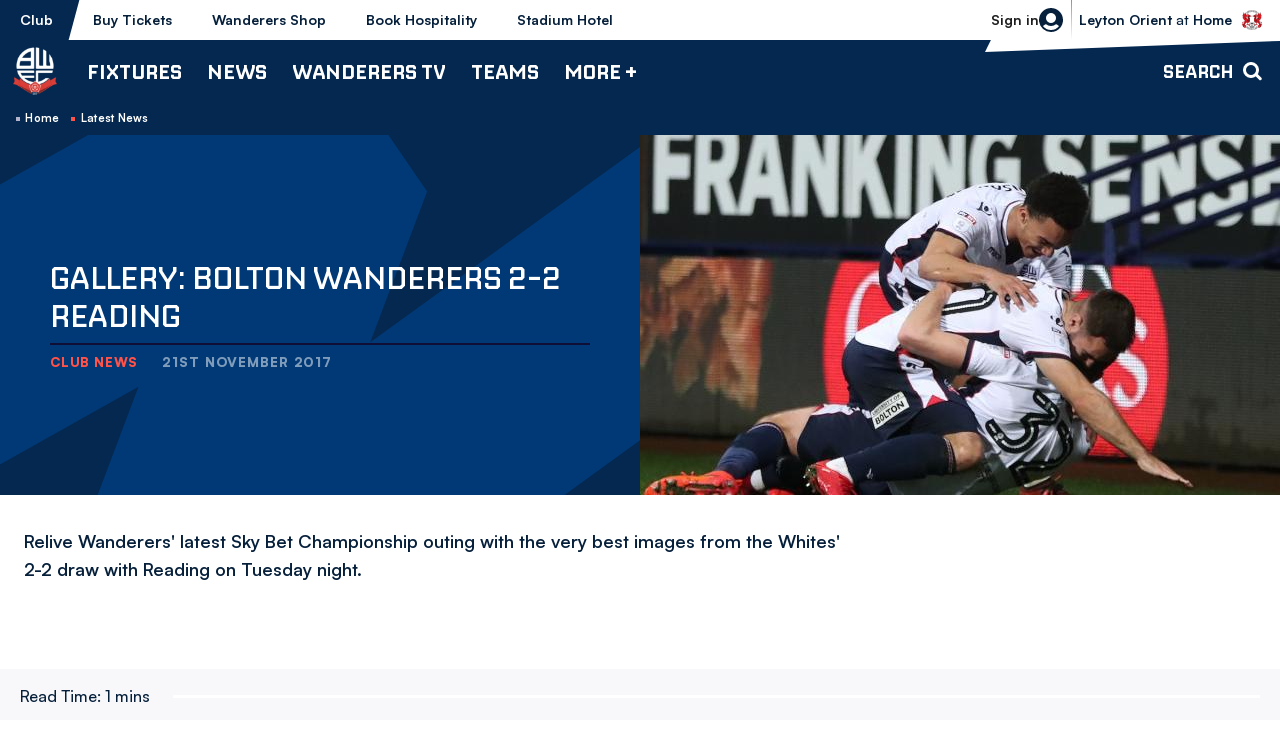

--- FILE ---
content_type: text/html; charset=UTF-8
request_url: https://www.bwfc.co.uk/news/2017/november/gallery-bolton-wanderers-2-2-reading
body_size: 17458
content:
<!DOCTYPE html>
<html lang="en" dir="ltr" prefix="og: https://ogp.me/ns#">
  <head>
    <meta charset="utf-8" />
<script async="async" src="https://pagead2.googlesyndication.com/tag/js/gpt.js"></script>
<script type="text/javascript">window.ClubcastRegistry = window.ClubcastRegistry || [];</script>
<meta name="apple-itunes-app" content="app-id=6450113315" />
<script type="text/javascript">(function(w,d,s,l,i){w[l]=w[l]||[];var f=d.getElementsByTagName(s)[0],e=d.createElement(s);e.async=true;
e.src='https://api.clubcast.co.uk/analytics/cda.js?id='+i;f.parentNode.insertBefore(e,f);w.cde=w.cde||[];})
(window,document,'script','cda','bol');</script>
<meta name="description" content="Relive Wanderers&#039; latest Sky Bet Championship outing with the very best images from the Whites&#039; 2-2 draw with Reading on Tuesday night." />
<link rel="canonical" href="https://www.bwfc.co.uk/news/2017/november/gallery-bolton-wanderers-2-2-reading" />
<link rel="image_src" href="https://cdn.bwfc.co.uk/sites/default/files/styles/og_image_style_2_1/public/archive/cs1014_bolton_v_reading.jpg?h=1b912f4a&amp;itok=ftZQjgAS" />
<meta property="og:url" content="https://www.bwfc.co.uk/news/2017/november/gallery-bolton-wanderers-2-2-reading" />
<meta property="og:title" content="Gallery: Bolton Wanderers 2-2 Reading | Bolton Wanderers FC" />
<meta property="og:description" content="Relive Wanderers&#039; latest Sky Bet Championship outing with the very best images from the Whites&#039; 2-2 draw with Reading on Tuesday night." />
<meta property="og:image" content="https://cdn.bwfc.co.uk/sites/default/files/styles/og_image_style_2_1/public/archive/cs1014_bolton_v_reading.jpg?h=1b912f4a&amp;itok=ftZQjgAS" />
<meta name="twitter:card" content="summary_large_image" />
<meta name="twitter:title" content="Gallery: Bolton Wanderers 2-2 Reading | Bolton Wanderers FC" />
<meta name="twitter:description" content="Relive Wanderers&#039; latest Sky Bet Championship outing with the very best images from the Whites&#039; 2-2 draw with Reading on Tuesday night." />
<meta name="twitter:image" content="https://cdn.bwfc.co.uk/sites/default/files/styles/og_image_style_2_1/public/archive/cs1014_bolton_v_reading.jpg?h=1b912f4a&amp;itok=ftZQjgAS" />
<meta name="msapplication-TileColor" content="#003671" />
<meta name="theme-color" content="#ffffff" />
<meta name="Generator" content="Drupal 10 (https://www.drupal.org)" />
<meta name="MobileOptimized" content="width" />
<meta name="HandheldFriendly" content="true" />
<meta name="viewport" content="width=device-width, initial-scale=1.0" />
<link rel="manifest" href="/site.webmanifest" />
<link rel="apple-touch-icon" sizes="180x180" href="https://cdn.bwfc.co.uk/sites/default/files/favicons/apple-touch-icon.png" />
<link rel="icon" type="image/png" sizes="32x32" href="https://cdn.bwfc.co.uk/sites/default/files/favicons/favicon-32x32.png" />
<link rel="icon" type="image/png" sizes="16x16" href="https://cdn.bwfc.co.uk/sites/default/files/favicons/favicon-16x16.png" />
<link rel="manifest" href="https://cdn.bwfc.co.uk/sites/default/files/favicons/site.webmanifest" />
<link rel="mask-icon" href="https://cdn.bwfc.co.uk/sites/default/files/favicons/safari-pinned-tab.svg" color="#003671" />
<script>window.addEventListener('cc:onConsent', function(data) {
  if (data.detail.cookie.categories.includes('performance')) {
  (function(w,d,s,l,i){w[l]=w[l]||[];w[l].push({'gtm.start':new Date().getTime(),event:'gtm.js'});var f=d.getElementsByTagName(s)[0];var j=d.createElement(s);var dl=l!='dataLayer'?'&l='+l:'';j.src='https://www.googletagmanager.com/gtm.js?id='+i+dl+'';j.async=true;f.parentNode.insertBefore(j,f);})(window,document,'script','dataLayer','GTM-W3MC9CP');
  }
});</script>

    <title>Gallery: Bolton Wanderers 2-2 Reading | Bolton Wanderers FC</title>
    <link rel="stylesheet" media="all" href="/sites/default/files/css/css_JB_Wb-r59cGK4Nwcjq5gf_kp6PfbbmPiC_nSDas_kT4.css?delta=0&amp;language=en&amp;theme=bolton&amp;include=[base64]" />
<link rel="stylesheet" media="all" href="/sites/default/files/css/css_VXEKoHB27WKT7Xaoeo7OQXCkpXSzjwUVylDvQ7-PaAs.css?delta=1&amp;language=en&amp;theme=bolton&amp;include=[base64]" />
<link rel="stylesheet" media="all" href="/themes/custom/bolton/css/style.95619da527109b02a4c3.css?t9b4gl" />
<link rel="stylesheet" media="all" href="https://fonts.googleapis.com/css2?family=Inter:wght@400;600;700;800;900&amp;display=swap" />
<link rel="stylesheet" media="all" href="/themes/custom/clubcast/css/global.6ace93b4ec09693eb2e8.css?t9b4gl" />
<link rel="stylesheet" media="all" href="/themes/custom/clubcast/css/hero.a6530ef427af991a8bb4.css?t9b4gl" />
<link rel="stylesheet" media="all" href="/themes/custom/bolton/css/global.ed068de03d7bb458aabe.css?t9b4gl" />
<link rel="stylesheet" media="all" href="/themes/custom/clubcast/css/mega_navigation.91987d90033ba08536ba.css?t9b4gl" />
<link rel="stylesheet" media="all" href="/themes/custom/bolton/css/mega_navigation.c942d838eb521b62c7b4.css?t9b4gl" />
<link rel="stylesheet" media="all" href="/themes/custom/clubcast/css/node_article.d94a28abf337620acfb2.css?t9b4gl" />
<link rel="stylesheet" media="all" href="/themes/custom/bolton/css/node_article.9a14eef9b7eb042adf66.css?t9b4gl" />
<link rel="stylesheet" media="all" href="/themes/custom/clubcast/css/node_article_full.31d6cfe0d16ae931b73c.css?t9b4gl" />
<link rel="stylesheet" media="all" href="/themes/custom/bolton/css/textarea.8a606ded7164ed23a807.css?t9b4gl" />
<link rel="stylesheet" media="all" href="/themes/custom/bolton/css/cookie_consent.68eb5101544fa5c9ecab.css?t9b4gl" />
<link rel="stylesheet" media="all" href="/themes/custom/bolton/css/inline_nav.9603afbca10fca6a7337.css?t9b4gl" />
<link rel="stylesheet" media="all" href="/sites/default/files/css/css_3ENI8J10WVrw1TZBt2EatVUqKkzHuQleXir2ZNh8yd8.css?delta=15&amp;language=en&amp;theme=bolton&amp;include=[base64]" />

    <script src="/sites/default/files/asset_injector/js/migrated_header_scripts_0-e50260c1600f6e6b20bc557cd50f83eb.js?t9b4gl"></script>

  </head>
  <body class="path-node page-node-type-article">
        <a href="#main-content" class="visually-hidden focusable skip-link">
      Skip to main content
    </a>
    
      <div class="dialog-off-canvas-main-canvas" data-off-canvas-main-canvas>
    <div class="layout-container">
            <header role="banner" class="m-header m-header--article">
      <div class="m-header__inner">
                  <div class="m-header__logo">
            <a href="https://www.bwfc.co.uk/" class="m-header__logo-link">
              <span class="show-for-sr">Back to homepage</span>
                <img src="/themes/custom/bolton/files/logo-white.webp"  alt="Bolton Wanderers FC" title="Back to home" />
            </a>
          </div>
                  <div class="m-header__top-hat">
          <nav class="m-auxiliary-nav">
        <ul class="m-auxiliary-nav__menu">
          <li class="m-auxiliary-nav__menu-item">
            <a href="https://www.bwfc.co.uk/" class="m-auxiliary-nav__menu-link m-auxiliary-nav__menu-link--active">Club</a>
          </li>
          <li class="m-auxiliary-nav__menu-item">
            <a href="https://www.eticketing.co.uk/bwfc" class="m-auxiliary-nav__menu-link" target="_blank">Buy Tickets</a>
          </li>
          <li class="m-auxiliary-nav__menu-item">
            <a href="https://www.bwfcdirect.co.uk" class="m-auxiliary-nav__menu-link" target="_blank">Wanderers Shop</a>
          </li>
          <li class="m-auxiliary-nav__menu-item m-auxiliary-nav__menu-hospitality">
            <a href="https://www.eticketing.co.uk/bwfc/Hospitality/LandingPage" class="m-auxiliary-nav__menu-link" target="_blank">Book Hospitality</a>
          </li>
          <li class="m-auxiliary-nav__menu-item m-auxiliary-nav__menu-hotel">
            <a href="https://www.boltonstadiumhotel.co.uk/" class="m-auxiliary-nav__menu-link" target="_blank">Stadium Hotel</a>
          </li>
        </ul>
      </nav>
      <div class="m-header__actions">
        <button class="m-header__actions-btn js--toggle-account-menu" aria-label="Toggle account menu">
          <svg width="24" height="24" viewBox="0 0 24 24" class="m-header__actions-icon m-header__actions-icon--open">
            <title>Login/register</title>
            <path d="m23.94 13.208-.012.11a12.022 12.022 0 0 1-.064.492l.024-.161a11.972 11.972 0 0 1-1.077 3.565 11.965 11.965 0 0 1-.466.87l.053-.09a12.011 12.011 0 0 1-.818 1.234l.021-.028a12.052 12.052 0 0 1-.232.3l.024-.03A11.978 11.978 0 0 1 12 24 12.001 12.001 0 0 1 .112 13.649l.024.161a11.995 11.995 0 0 1-.076-.602l-.01-.11A12.066 12.066 0 0 1 0 12C0 5.373 5.373 0 12 0s12 5.373 12 12c0 .116-.002.231-.005.346L24 12a12.219 12.219 0 0 1-.05 1.098l-.01.11zm-6.818 2.937-.067.056A7.967 7.967 0 0 1 12 18a7.963 7.963 0 0 1-5.122-1.855 12.017 12.017 0 0 0-2.854 1.889A9.986 9.986 0 0 0 12 22a9.984 9.984 0 0 0 7.974-3.965 11.957 11.957 0 0 0-2.852-1.89zM12 5a5 5 0 1 0 0 10 5 5 0 0 0 0-10z" fill="#06203B" fill-rule="evenodd"/>
          </svg>
          <svg aria-hidden="true" class="m-header__actions-icon m-header__actions-icon--close" width="24" height="24" viewBox="0 0 24 24" xmlns="http://www.w3.org/2000/svg">
            <path d="M19.425 4.782a1 1 0 0 1 0 1.415l-5.304 5.302 5.304 5.304a1 1 0 0 1 0 1.415l-.707.707a1 1 0 0 1-1.415 0L12 13.62l-5.302 5.304a1 1 0 0 1-1.415 0l-.707-.707a1 1 0 0 1 0-1.415L9.878 11.5 4.575 6.197a1 1 0 0 1 0-1.415l.707-.707a1 1 0 0 1 1.415 0l5.302 5.303 5.304-5.303a1 1 0 0 1 1.415 0l.707.707z" fill-rule="evenodd"/>
          </svg>
                      <span class="m-header__actions-text">Sign in</span>
                  </button>
        <nav class="m-header-account">
                              <ul class="m-header-account__menu m-header-account__menu--logged-out">
            <li class="m-header-account__cta-label">
              <span>Welcome</span>
            </li>
            <li class="m-header-account__cta m-header-account__cta--login menu-item">
              <a class="m-header__actions-link" href="https://www.bwfc.co.uk/user/login" aria-label="Login">
                Login
                <span class="menu-item-icon"></span>
              </a>
            </li>
            <li class="m-header-account__cta m-header-account__cta--register menu-item">
              <a class="m-header__actions-link" href="https://www.bwfc.co.uk/user/register" aria-label="Register">
                Register
                <span class="menu-item-icon"></span>
              </a>
            </li>
            <li class="m-header-account__cta m-header-account__cta--register menu-item">
              <a class="m-header__actions-link" href="https://www.bwfc.co.uk/user/password" aria-label="Forgot password">
                Forgot Password
                <span class="menu-item-icon"></span>
              </a>
            </li>
          </ul>
                  </nav>
      </div>
              <div class="m-header__fixture">
          <a href="/fixture/view/5750">
            <span>Bolton Wanderers vs Leyton Orient</span>
          </a>
                      <div class="m-header__fixture-label text-uppercase">
              <strong>Leyton Orient</strong> at <strong>Home</strong>
            </div>
                    <div class="m-header__fixture-crest">
              <img loading="lazy" sizes="300px" srcset="https://cdn.bwfc.co.uk/icons/team/light/1x/id/93.png?version=2026011501 100w, https://cdn.bwfc.co.uk/icons/team/light/2x/id/93.png?version=2026011501 200w, https://cdn.bwfc.co.uk/icons/team/light/3x/id/93.png?version=2026011501 300w" src="https://cdn.bwfc.co.uk/icons/team/light/1x/id/93.png?version=2026011501" alt="" />


          </div>
        </div>
            </div>
                  <div class="m-header__main">
                          <button class="m-hamburger js--toggle-menu" type="button" aria-label="Toggle site navigation">
                  <span class="m-hamburger__box" aria-hidden="true">
                    <span class="m-hamburger__inner"></span>
                  </span>
                <strong class="m-hamburger__label m-hamburger__label--open">Menu</strong>
                <strong class="m-hamburger__label m-hamburger__label--close">Close</strong>
              </button>
                                      <div class="m-header__nav">
                                                    <div class="region region-primary-menu">
    <nav role="navigation" aria-labelledby="block-bolton-mega-navigation-menu" id="block-bolton-mega-navigation" class="block block-menu navigation menu--mega-navigation m-main-nav">
            
  <h2 class="visually-hidden" id="block-bolton-mega-navigation-menu">Mega Navigation</h2>
  

        

                        <ul class="m-main-nav__menu">
                                                        <li class="menu-item menu-item--expanded">
                <a href="/fixture/list/68" title="Fixtures">
                  Fixtures
                  <span class="menu-item-icon"></span>
                </a>
                                                          <ul class="submenu">
                                                        <li class="menu-item menu-item--expanded">
                <a href="/fixture/list/68" title="First Team">
                  First Team
                  <span class="menu-item-icon"></span>
                </a>
                                                          <ul class="submenu">
                                                        <li class="menu-item">
                <a href="/fixture/list/68" title="Fixtures">
                  Fixtures
                  <span class="menu-item-icon"></span>
                </a>
                              </li>
                                                            <li class="menu-item">
                <a href="/table/68" title="League Table">
                  League Table
                  <span class="menu-item-icon"></span>
                </a>
                              </li>
                                
        </ul>
    
                              </li>
                                                            <li class="menu-item menu-item--expanded">
                <a href="/fixture/list/4" title="B Team">
                  B Team
                  <span class="menu-item-icon"></span>
                </a>
                                                          <ul class="submenu">
                                                        <li class="menu-item">
                <a href="/fixture/list/4" title="Fixtures">
                  Fixtures
                  <span class="menu-item-icon"></span>
                </a>
                              </li>
                                                            <li class="menu-item">
                <a href="/table/4" title="League Table">
                  League Table
                  <span class="menu-item-icon"></span>
                </a>
                              </li>
                                
        </ul>
    
                              </li>
                                                            <li class="menu-item menu-item--expanded">
                <a href="/fixture/list/143" title="Youth Team">
                  Youth Team
                  <span class="menu-item-icon"></span>
                </a>
                                                          <ul class="submenu">
                                                        <li class="menu-item">
                <a href="/fixture/list/143" title="Fixtures">
                  Fixtures
                  <span class="menu-item-icon"></span>
                </a>
                              </li>
                                                            <li class="menu-item">
                <a href="/table/143" title="League Table">
                  League Table
                  <span class="menu-item-icon"></span>
                </a>
                              </li>
                                
        </ul>
    
                              </li>
                                                            <li class="menu-item menu-item--expanded">
                <a href="/fixture/list/861" title="Women">
                  Women
                  <span class="menu-item-icon"></span>
                </a>
                                                          <ul class="submenu">
                                                        <li class="menu-item">
                <a href="/fixture/list/861" title="Fixtures">
                  Fixtures
                  <span class="menu-item-icon"></span>
                </a>
                              </li>
                                                            <li class="menu-item">
                <a href="https://fulltime.thefa.com/table.html?league=4674028&amp;selectedSeason=382925243&amp;selectedDivision=319275546&amp;selectedCompetition=0&amp;selectedFixtureGroupKey=1_416501658" title="League Table">
                  League Table
                  <span class="menu-item-icon"></span>
                </a>
                              </li>
                                
        </ul>
    
                              </li>
                                
        </ul>
    
                              </li>
                                                            <li class="menu-item menu-item--expanded">
                <a href="/news" title="News">
                  News
                  <span class="menu-item-icon"></span>
                </a>
                                                          <ul class="submenu">
                                                        <li class="menu-item menu-item--expanded">
                <a href="/news?category=All&amp;field_tags_target_id=All" title="Team News">
                  Team News
                  <span class="menu-item-icon"></span>
                </a>
                                                          <ul class="submenu">
                                                        <li class="menu-item">
                <a href="/news?category=All&amp;field_tags_target_id=1283" title="First Team">
                  First Team
                  <span class="menu-item-icon"></span>
                </a>
                              </li>
                                                            <li class="menu-item">
                <a href="/news?category=All&amp;field_tags_target_id=1284" title="B Team">
                  B Team
                  <span class="menu-item-icon"></span>
                </a>
                              </li>
                                                            <li class="menu-item">
                <a href="/news?category=All&amp;field_tags_target_id=1285" title="Youth Team">
                  Youth Team
                  <span class="menu-item-icon"></span>
                </a>
                              </li>
                                                            <li class="menu-item">
                <a href="/news?category=2159&amp;field_tags_target_id=All" title="Women&#039;s Team">
                  Women's Team
                  <span class="menu-item-icon"></span>
                </a>
                              </li>
                                
        </ul>
    
                              </li>
                                                            <li class="menu-item menu-item--expanded">
                <a href="/news?category=All&amp;field_tags_target_id=All" title="Categories">
                  Categories
                  <span class="menu-item-icon"></span>
                </a>
                                                          <ul class="submenu">
                                                        <li class="menu-item">
                <a href="/news?category=1250&amp;field_tags_target_id=All" title="Club">
                  Club
                  <span class="menu-item-icon"></span>
                </a>
                              </li>
                                                            <li class="menu-item">
                <a href="/news?category=1256&amp;field_tags_target_id=All" title="Community">
                  Community
                  <span class="menu-item-icon"></span>
                </a>
                              </li>
                                                            <li class="menu-item">
                <a href="/news?category=1258&amp;field_tags_target_id=All" title="Commercial">
                  Commercial
                  <span class="menu-item-icon"></span>
                </a>
                              </li>
                                                            <li class="menu-item">
                <a href="/news?category=1254&amp;field_tags_target_id=All" title="Interviews">
                  Interviews
                  <span class="menu-item-icon"></span>
                </a>
                              </li>
                                
        </ul>
    
                              </li>
                                                            <li class="menu-item menu-item--expanded">
                <a href="/news?category=1257&amp;field_tags_target_id=All" title="Fixture News">
                  Fixture News
                  <span class="menu-item-icon"></span>
                </a>
                                                          <ul class="submenu">
                                                        <li class="menu-item">
                <a href="/news?category=1253&amp;field_tags_target_id=All" title="Match Previews">
                  Match Previews
                  <span class="menu-item-icon"></span>
                </a>
                              </li>
                                                            <li class="menu-item">
                <a href="/news?category=1252&amp;field_tags_target_id=All" title="Match Reports">
                  Match Reports
                  <span class="menu-item-icon"></span>
                </a>
                              </li>
                                                            <li class="menu-item">
                <a href="/news?category=1251&amp;field_tags_target_id=All" title="Ticketing">
                  Ticketing
                  <span class="menu-item-icon"></span>
                </a>
                              </li>
                                
        </ul>
    
                              </li>
                                
        </ul>
    
                              </li>
                                                            <li class="menu-item menu-item--expanded">
                <a href="/wanderers-tv" title="Wanderers TV">
                  Wanderers TV
                  <span class="menu-item-icon"></span>
                </a>
                                                          <ul class="submenu">
                                                        <li class="menu-item menu-item--expanded">
                <a href="/wanderers-tv" title="Watch">
                  Watch
                  <span class="menu-item-icon"></span>
                </a>
                                                          <ul class="submenu">
                                                        <li class="menu-item">
                <a href="https://www.bwfc.co.uk/video/live" title="Watch\Listen Live">
                  Watch\Listen Live
                  <span class="menu-item-icon"></span>
                </a>
                              </li>
                                                            <li class="menu-item">
                <a href="/video/section?feed=da07d8c8-f228-4932-8514-ab9a40419f37&amp;section=15379c45-b9fa-4b7e-881f-0d8d255684cf" title="Latest">
                  Latest
                  <span class="menu-item-icon"></span>
                </a>
                              </li>
                                                            <li class="menu-item">
                <a href="/video/section?feed=da07d8c8-f228-4932-8514-ab9a40419f37&amp;section=ee83d52a-14fc-44ff-a699-3b415640a0a5" title="Highlights">
                  Highlights
                  <span class="menu-item-icon"></span>
                </a>
                              </li>
                                                            <li class="menu-item">
                <a href="/video/section?feed=da07d8c8-f228-4932-8514-ab9a40419f37&amp;section=9d74d5f7-cfde-4e8e-8e4a-0b7341fa5a15" title="Extended Highlights">
                  Extended Highlights
                  <span class="menu-item-icon"></span>
                </a>
                              </li>
                                                            <li class="menu-item">
                <a href="/wanderers-tv" title="Full Match Replays">
                  Full Match Replays
                  <span class="menu-item-icon"></span>
                </a>
                              </li>
                                                            <li class="menu-item">
                <a href="/video/section?feed=da07d8c8-f228-4932-8514-ab9a40419f37&amp;section=7bae00a1-5948-4de6-be31-ffd8312a1977" title="Manager Interviews">
                  Manager Interviews
                  <span class="menu-item-icon"></span>
                </a>
                              </li>
                                                            <li class="menu-item">
                <a href="/video/section?feed=da07d8c8-f228-4932-8514-ab9a40419f37&amp;section=73acf28a-c043-4c73-9680-efd84b17ef2c" title="Player Interviews">
                  Player Interviews
                  <span class="menu-item-icon"></span>
                </a>
                              </li>
                                                            <li class="menu-item">
                <a href="/video/section?feed=da07d8c8-f228-4932-8514-ab9a40419f37&amp;section=e6335ac2-5ba5-41a1-81ef-4e2fa68834dc" title="Women&#039;s Team">
                  Women's Team
                  <span class="menu-item-icon"></span>
                </a>
                              </li>
                                                            <li class="menu-item">
                <a href="/video/section?feed=da07d8c8-f228-4932-8514-ab9a40419f37&amp;section=56b82491-c36c-4aee-b230-5312aa433acb" title="Inside Matchday">
                  Inside Matchday
                  <span class="menu-item-icon"></span>
                </a>
                              </li>
                                                            <li class="menu-item">
                <a href="/video/section?feed=da07d8c8-f228-4932-8514-ab9a40419f37&amp;section=525aa2b3-dad1-4f07-ac4b-eeb827f45e9b" title="Behind The Scenes">
                  Behind The Scenes
                  <span class="menu-item-icon"></span>
                </a>
                              </li>
                                                            <li class="menu-item">
                <a href="/video/section?feed=da07d8c8-f228-4932-8514-ab9a40419f37&amp;section=b1355183-8631-4466-a3a6-8f601ba42f52" title="The Archive">
                  The Archive
                  <span class="menu-item-icon"></span>
                </a>
                              </li>
                                                            <li class="menu-item">
                <a href="/video/section?feed=da07d8c8-f228-4932-8514-ab9a40419f37&amp;section=fb898b0f-35c2-42ef-96df-6795fdbfb39c" title="The Vault">
                  The Vault
                  <span class="menu-item-icon"></span>
                </a>
                              </li>
                                
        </ul>
    
                              </li>
                                                            <li class="menu-item menu-item--expanded">
                <a href="/subscriptions-and-passes" title="Subscriptions &amp; Passes ">
                  Subscriptions & Passes 
                  <span class="menu-item-icon"></span>
                </a>
                                                          <ul class="submenu">
                                                        <li class="menu-item">
                <a href="/subscriptions-and-passes" title="Subscribe / Buy Passes">
                  Subscribe / Buy Passes
                  <span class="menu-item-icon"></span>
                </a>
                              </li>
                                
        </ul>
    
                              </li>
                                                            <li class="menu-item menu-item--expanded">
                <a href="" title="Key Information">
                  Key Information
                  <span class="menu-item-icon"></span>
                </a>
                                                          <ul class="submenu">
                                                        <li class="menu-item">
                <a href="/user/register" title="Create Wanderers Account">
                  Create Wanderers Account
                  <span class="menu-item-icon"></span>
                </a>
                              </li>
                                                            <li class="menu-item">
                <a href="/wanderers-tv/key-information/faqs" title="FAQs">
                  FAQs
                  <span class="menu-item-icon"></span>
                </a>
                              </li>
                                                            <li class="menu-item">
                <a href="/user/login" title="My Account">
                  My Account
                  <span class="menu-item-icon"></span>
                </a>
                              </li>
                                                            <li class="menu-item">
                <a href="/wanderers-tv/key-information/ts-and-cs" title="Ts and Cs ">
                  Ts and Cs 
                  <span class="menu-item-icon"></span>
                </a>
                              </li>
                                                            <li class="menu-item">
                <a href="/contact-wanderers-tv/contact" title="Contact">
                  Contact
                  <span class="menu-item-icon"></span>
                </a>
                              </li>
                                
        </ul>
    
                              </li>
                                
        </ul>
    
                              </li>
                                                            <li class="menu-item menu-item--expanded">
                <a href="/teams" title="Teams">
                  Teams
                  <span class="menu-item-icon"></span>
                </a>
                                                          <ul class="submenu">
                                                        <li class="menu-item menu-item--expanded">
                <a href="/squad/68" title="First Team">
                  First Team
                  <span class="menu-item-icon"></span>
                </a>
                                                          <ul class="submenu">
                                                        <li class="menu-item">
                <a href="/squad/68" title="Players">
                  Players
                  <span class="menu-item-icon"></span>
                </a>
                              </li>
                                                            <li class="menu-item">
                <a href="/staff/First%20Team" title="Management &amp; Staff">
                  Management & Staff
                  <span class="menu-item-icon"></span>
                </a>
                              </li>
                                                            <li class="menu-item">
                <a href="/news?category=All&amp;field_tags_target_id=1283" title="Team News">
                  Team News
                  <span class="menu-item-icon"></span>
                </a>
                              </li>
                                                            <li class="menu-item">
                <a href="/fixture/list/68" title="Fixtures">
                  Fixtures
                  <span class="menu-item-icon"></span>
                </a>
                              </li>
                                                            <li class="menu-item">
                <a href="/table/68" title="League Table">
                  League Table
                  <span class="menu-item-icon"></span>
                </a>
                              </li>
                                
        </ul>
    
                              </li>
                                                            <li class="menu-item menu-item--expanded">
                <a href="/staff/B%20Team" title="B Team">
                  B Team
                  <span class="menu-item-icon"></span>
                </a>
                                                          <ul class="submenu">
                                                        <li class="menu-item">
                <a href="/squad/4" title="Players">
                  Players
                  <span class="menu-item-icon"></span>
                </a>
                              </li>
                                                            <li class="menu-item">
                <a href="/staff/B%20Team" title="Management &amp; Staff">
                  Management & Staff
                  <span class="menu-item-icon"></span>
                </a>
                              </li>
                                                            <li class="menu-item">
                <a href="/news?category=All&amp;field_tags_target_id=1284" title="Team News">
                  Team News
                  <span class="menu-item-icon"></span>
                </a>
                              </li>
                                
        </ul>
    
                              </li>
                                                            <li class="menu-item menu-item--expanded">
                <a href="/staff/Youth%20Team" title="Youth Team">
                  Youth Team
                  <span class="menu-item-icon"></span>
                </a>
                                                          <ul class="submenu">
                                                        <li class="menu-item">
                <a href="/squad/143" title="Players">
                  Players
                  <span class="menu-item-icon"></span>
                </a>
                              </li>
                                                            <li class="menu-item">
                <a href="/staff/Youth%20Team" title="Management &amp; Staff">
                  Management & Staff
                  <span class="menu-item-icon"></span>
                </a>
                              </li>
                                                            <li class="menu-item">
                <a href="/news?category=All&amp;field_tags_target_id=1285" title="Team News">
                  Team News
                  <span class="menu-item-icon"></span>
                </a>
                              </li>
                                
        </ul>
    
                              </li>
                                                            <li class="menu-item menu-item--expanded">
                <a href="/squad/861" title="Women">
                  Women
                  <span class="menu-item-icon"></span>
                </a>
                                                          <ul class="submenu">
                                                        <li class="menu-item">
                <a href="/squad/861" title="Players">
                  Players
                  <span class="menu-item-icon"></span>
                </a>
                              </li>
                                                            <li class="menu-item">
                <a href="/staff/women" title="Management &amp; Staff">
                  Management & Staff
                  <span class="menu-item-icon"></span>
                </a>
                              </li>
                                
        </ul>
    
                              </li>
                                
        </ul>
    
                              </li>
                                                            <li class="menu-item menu-item--expanded">
                <a href="" title="More +">
                  More +
                  <span class="menu-item-icon"></span>
                </a>
                                                          <ul class="submenu">
                                                        <li class="menu-item menu-item--expanded">
                <a href="/club" title="Club">
                  Club
                  <span class="menu-item-icon"></span>
                </a>
                                                          <ul class="submenu">
                                                        <li class="menu-item">
                <a href="/club/history" title="History">
                  History
                  <span class="menu-item-icon"></span>
                </a>
                              </li>
                                                            <li class="menu-item">
                <a href="/club/honours" title="Honours">
                  Honours
                  <span class="menu-item-icon"></span>
                </a>
                              </li>
                                                            <li class="menu-item">
                <a href="/club/directory" title="Directory">
                  Directory
                  <span class="menu-item-icon"></span>
                </a>
                              </li>
                                                            <li class="menu-item">
                <a href="/club/policies-reports" title="Policies &amp; Reports">
                  Policies & Reports
                  <span class="menu-item-icon"></span>
                </a>
                              </li>
                                                            <li class="menu-item">
                <a href="/vacancies" title="Vacancies">
                  Vacancies
                  <span class="menu-item-icon"></span>
                </a>
                              </li>
                                                            <li class="menu-item">
                <a href="/club/equality-diversity-and-inclusion" title="Equality, Diversity and Inclusion">
                  Equality, Diversity and Inclusion
                  <span class="menu-item-icon"></span>
                </a>
                              </li>
                                                            <li class="menu-item">
                <a href="/club/one-wanderers-family-safeguarding" title="One Wanderers Family - Safeguarding">
                  One Wanderers Family - Safeguarding
                  <span class="menu-item-icon"></span>
                </a>
                              </li>
                                                            <li class="menu-item">
                <a href="/form/contact" title="Contact">
                  Contact
                  <span class="menu-item-icon"></span>
                </a>
                              </li>
                                                            <li class="menu-item">
                <a href="/club/company-details" title="Company Details">
                  Company Details
                  <span class="menu-item-icon"></span>
                </a>
                              </li>
                                
        </ul>
    
                              </li>
                                                            <li class="menu-item menu-item--expanded">
                <a href="/commercial" title="Commercial">
                  Commercial
                  <span class="menu-item-icon"></span>
                </a>
                                                          <ul class="submenu">
                                                        <li class="menu-item">
                <a href="https://www.wanderersmobile.co.uk/" title="Wanderers Mobile">
                  Wanderers Mobile
                  <span class="menu-item-icon"></span>
                </a>
                              </li>
                                                            <li class="menu-item">
                <a href="/more/commercial/matchday-sponsorship" title="Matchday Sponsorship">
                  Matchday Sponsorship
                  <span class="menu-item-icon"></span>
                </a>
                              </li>
                                                            <li class="menu-item">
                <a href="/more/commercial/player-sponsorship" title="Player Sponsorship">
                  Player Sponsorship
                  <span class="menu-item-icon"></span>
                </a>
                              </li>
                                                            <li class="menu-item">
                <a href="/commercial/advertising" title="Advertising">
                  Advertising
                  <span class="menu-item-icon"></span>
                </a>
                              </li>
                                                            <li class="menu-item">
                <a href="/commercial/business-partnerships-leds" title="Business Partnerships (LEDs)">
                  Business Partnerships (LEDs)
                  <span class="menu-item-icon"></span>
                </a>
                              </li>
                                                            <li class="menu-item">
                <a href="https://www.bwfc.co.uk/stadium-tours" title="Stadium Tours">
                  Stadium Tours
                  <span class="menu-item-icon"></span>
                </a>
                              </li>
                                                            <li class="menu-item">
                <a href="/commercial/wanderers-business-club" title="Wanderers Business Club">
                  Wanderers Business Club
                  <span class="menu-item-icon"></span>
                </a>
                              </li>
                                                            <li class="menu-item">
                <a href="/commercial/club-partners" title="Club Partners">
                  Club Partners
                  <span class="menu-item-icon"></span>
                </a>
                              </li>
                                                            <li class="menu-item">
                <a href="/commercial/international-football-development" title="International Football Development">
                  International Football Development
                  <span class="menu-item-icon"></span>
                </a>
                              </li>
                                                            <li class="menu-item">
                <a href="/commercial/fan-stones" title="Fan Stones">
                  Fan Stones
                  <span class="menu-item-icon"></span>
                </a>
                              </li>
                                
        </ul>
    
                              </li>
                                                            <li class="menu-item menu-item--expanded">
                <a href="/club-bolton" title="Club Bolton">
                  Club Bolton
                  <span class="menu-item-icon"></span>
                </a>
                                                          <ul class="submenu">
                                                        <li class="menu-item">
                <a href="/more/club-bolton/202526-seasonal-hospitality" title="2025/26 | Seasonal Hospitality">
                  2025/26 | Seasonal Hospitality
                  <span class="menu-item-icon"></span>
                </a>
                              </li>
                                                            <li class="menu-item">
                <a href="/match-match-hospitality" title="Match-by-Match Hospitality">
                  Match-by-Match Hospitality
                  <span class="menu-item-icon"></span>
                </a>
                              </li>
                                                            <li class="menu-item">
                <a href="/more/club-bolton/202425-hospitality/weddings-whites" title="Weddings at Whites">
                  Weddings at Whites
                  <span class="menu-item-icon"></span>
                </a>
                              </li>
                                                            <li class="menu-item">
                <a href="/commercial/club-bolton/upcoming-events" title="Upcoming Events">
                  Upcoming Events
                  <span class="menu-item-icon"></span>
                </a>
                              </li>
                                                            <li class="menu-item">
                <a href="/commercial/club-bolton/conferences" title="Conferences">
                  Conferences
                  <span class="menu-item-icon"></span>
                </a>
                              </li>
                                                            <li class="menu-item">
                <a href="/club-bolton/boxoso-premier-suite" title="Boxoso Premier Suite">
                  Boxoso Premier Suite
                  <span class="menu-item-icon"></span>
                </a>
                              </li>
                                                            <li class="menu-item">
                <a href="/more/club-bolton/enquire-now" title="Enquire Now">
                  Enquire Now
                  <span class="menu-item-icon"></span>
                </a>
                              </li>
                                
        </ul>
    
                              </li>
                                                            <li class="menu-item menu-item--expanded">
                <a href="/fans" title="Fans">
                  Fans
                  <span class="menu-item-icon"></span>
                </a>
                                                          <ul class="submenu">
                                                        <li class="menu-item">
                <a href="/fans" title="Fan &amp; Visitor Information">
                  Fan & Visitor Information
                  <span class="menu-item-icon"></span>
                </a>
                              </li>
                                                            <li class="menu-item">
                <a href="/fans/junior-whites" title="Junior Whites">
                  Junior Whites
                  <span class="menu-item-icon"></span>
                </a>
                              </li>
                                                            <li class="menu-item">
                <a href="/fans/matchday-buses" title="Matchday Buses">
                  Matchday Buses
                  <span class="menu-item-icon"></span>
                </a>
                              </li>
                                                            <li class="menu-item">
                <a href="/fans/fan-requests" title="Fan Requests">
                  Fan Requests
                  <span class="menu-item-icon"></span>
                </a>
                              </li>
                                                            <li class="menu-item">
                <a href="/fans/bwfc-supporters-trust" title="BWFC Supporters&#039; Trust">
                  BWFC Supporters' Trust
                  <span class="menu-item-icon"></span>
                </a>
                              </li>
                                                            <li class="menu-item">
                <a href="/fans/supporter-charter" title="Supporter Charter">
                  Supporter Charter
                  <span class="menu-item-icon"></span>
                </a>
                              </li>
                                                            <li class="menu-item">
                <a href="/fans/disabled-supporters" title="Disabled Supporters ">
                  Disabled Supporters 
                  <span class="menu-item-icon"></span>
                </a>
                              </li>
                                                            <li class="menu-item">
                <a href="/fans/bwda-lotteries" title="BWDA Lotteries">
                  BWDA Lotteries
                  <span class="menu-item-icon"></span>
                </a>
                              </li>
                                                            <li class="menu-item">
                <a href="https://cdn.bwfc.co.uk/sites/default/files/2025-07/Bolton%20Wanderers%20Fan%20Engagement%20Plan%202526.pdf" title="Fan Engagement Plan 2025/26">
                  Fan Engagement Plan 2025/26
                  <span class="menu-item-icon"></span>
                </a>
                              </li>
                                                            <li class="menu-item">
                <a href="/more/fans/one-wanderers-family" title="One Wanderers Family ">
                  One Wanderers Family 
                  <span class="menu-item-icon"></span>
                </a>
                              </li>
                                
        </ul>
    
                              </li>
                                                            <li class="menu-item menu-item--expanded">
                <a href="/tickets" title="Tickets">
                  Tickets
                  <span class="menu-item-icon"></span>
                </a>
                                                          <ul class="submenu">
                                                        <li class="menu-item">
                <a href="https://www.bwfc.co.uk/news/flexi-tickets-memberships-launched" title="2025/26 Flexi Tickets">
                  2025/26 Flexi Tickets
                  <span class="menu-item-icon"></span>
                </a>
                              </li>
                                                            <li class="menu-item menu-item--expanded">
                <a href="https://cdn.bwfc.co.uk/sites/default/files/2025-08/Bolton%20Wanderers%20Home%20Supporter%20Guide.pdf" title="Home Supporter Guide">
                  Home Supporter Guide
                  <span class="menu-item-icon"></span>
                </a>
                                                          <ul class="submenu">
                                                        <li class="menu-item">
                <a href="https://cdn.bwfc.co.uk/sites/default/files/2025-10/25%2026%20Away%20Fans%20guide.pdf" title="Away Supporter Guide">
                  Away Supporter Guide
                  <span class="menu-item-icon"></span>
                </a>
                              </li>
                                
        </ul>
    
                              </li>
                                                            <li class="menu-item">
                <a href="/official-membership" title="Official Membership ">
                  Official Membership 
                  <span class="menu-item-icon"></span>
                </a>
                              </li>
                                                            <li class="menu-item">
                <a href="https://www.eticketing.co.uk/bwfc" title="Buy Tickets">
                  Buy Tickets
                  <span class="menu-item-icon"></span>
                </a>
                              </li>
                                
        </ul>
    
                              </li>
                                                            <li class="menu-item menu-item--expanded">
                <a href="/more-bwfc" title="More From BWFC">
                  More From BWFC
                  <span class="menu-item-icon"></span>
                </a>
                                                          <ul class="submenu">
                                                        <li class="menu-item">
                <a href="https://www.ebuyer.com/boltonwanderers" title="ebuyer Affiliate Program">
                  ebuyer Affiliate Program
                  <span class="menu-item-icon"></span>
                </a>
                              </li>
                                                            <li class="menu-item">
                <a href="https://www.bwitc.org.uk/" title="BWitC">
                  BWitC
                  <span class="menu-item-icon"></span>
                </a>
                              </li>
                                                            <li class="menu-item">
                <a href="https://www.boltonstadiumhotel.co.uk/" title="Bolton Stadium Hotel">
                  Bolton Stadium Hotel
                  <span class="menu-item-icon"></span>
                </a>
                              </li>
                                
        </ul>
    
                              </li>
                                
        </ul>
    
                              </li>
                                
        </ul>
    

  <div class="m-main-nav__mega-bg"></div>

  </nav>
<div class="views-exposed-form m-form-exposed m-search block block-views block-views-exposed-filter-blockcc-search-page-1" data-drupal-selector="views-exposed-form-cc-search-page-1" id="block-bolton-search">
  
    
      <form action="/search" method="get" id="views-exposed-form-cc-search-page-1" accept-charset="UTF-8">
  <div class="form--inline clearfix">
  <div class="js-form-item form-item js-form-type-textfield form-type-textfield js-form-item-results-for form-item-results-for">
      <label for="edit-results-for">Search</label>
        <input data-drupal-selector="edit-results-for" type="text" id="edit-results-for" name="results_for" value="" size="30" maxlength="128" class="form-text" />

        </div>
<div data-drupal-selector="edit-actions" class="form-actions js-form-wrapper form-wrapper" id="edit-actions"><input data-drupal-selector="edit-submit-cc-search" type="submit" id="edit-submit-cc-search" value="Apply" class="button js-form-submit form-submit" />
</div>

</div>

</form>

  </div>

  </div>

                                
              </div>
                                                  <div class="m-header__search">
                <button class="m-header__search-btn js--toggle-search" type="button" aria-label="Toggle search">
                    <span class="m-header__search-btn-text m-header__search-btn-text--open">Search</span>
  <span class="m-header__search-btn-text m-header__search-btn-text--close">Close</span>
                                      <svg aria-hidden="true" class="m-header__search-btn-icon js--toggle-search--open" width="24" height="24" viewBox="0 0 24 24" xmlns="http://www.w3.org/2000/svg">
    <title>Search Icon</title>
    <g fill="#fff" fill-rule="evenodd">
      <path d="M11 3a8 8 0 1 1 0 16 8 8 0 0 1 0-16zm0 3a5 5 0 1 0 0 10 5 5 0 0 0 0-10z"/>
      <path d="m14.61 16.232 2.122-2.121 4.596 4.596a1.5 1.5 0 0 1-2.12 2.121l-4.597-4.596z"/>
    </g>
  </svg>
                    <svg aria-hidden="true" class="m-header__search-btn-icon js--toggle-search--close" width="24" height="24" viewBox="0 0 24 24" xmlns="http://www.w3.org/2000/svg">
    <path d="M19.425 4.782a1 1 0 0 1 0 1.415l-5.304 5.302 5.304 5.304a1 1 0 0 1 0 1.415l-.707.707a1 1 0 0 1-1.415 0L12 13.62l-5.302 5.304a1 1 0 0 1-1.415 0l-.707-.707a1 1 0 0 1 0-1.415L9.878 11.5 4.575 6.197a1 1 0 0 1 0-1.415l.707-.707a1 1 0 0 1 1.415 0l5.302 5.303 5.304-5.303a1 1 0 0 1 1.415 0l.707.707z" fill="#fff" fill-rule="evenodd"/>
  </svg>
                </button>
              </div>
                      </div>
              </div>
    </header>
  
  
    <div class="region region-breadcrumb">
    <div id="block-bolton-breadcrumbs" class="block block-system block-system-breadcrumb-block">
  
    
        <nav role="navigation" aria-labelledby="system-breadcrumb" class="m-breadcrumb">
    <h2 id="system-breadcrumb" class="visually-hidden">Breadcrumb</h2>
    <ol class="m-breadcrumb__list">
          <li class="m-breadcrumb__item">
                  <a class="m-breadcrumb__link" href="/">Home</a>
              </li>
          <li class="m-breadcrumb__item">
                  <a class="m-breadcrumb__link" href="/news">Latest News</a>
              </li>
        </ol>
  </nav>

  </div>

  </div>


    <div class="region region-highlighted">
    <div data-drupal-messages-fallback class="hidden"></div>

  </div>

  

  <main role="main">
    <a id="main-content" tabindex="-1"></a>    <div class="layout-content">

                <div class="region region-content">
    <div id="block-bolton-content" class="block block-system block-system-main-block">
  
    
      

<article class="m-article node node--type-article node--promoted node--view-mode-full">
      <div class="m-article__hero">
              <div class="m-article__hero-content">
                                    <div class="m-article__category">
                <div class="m-article__category-inner">
                  Club News
                </div>
              </div>
                                            <h1 class="m-article__heading">Gallery: Bolton Wanderers 2-2 Reading</h1>
                                          <div class="m-article__date">
              <div class="m-article__date-inner">
                <span class="js--reltime" data-timestamp="1511307000">21st November 2017</span>
              </div>
            </div>
                  </div>
                              <div class="m-article__hero-image">
              <div class="m-hero paragraph paragraph--type--hero-banner-fields paragraph--view-mode--default">
                  <div class="m-hero__media">
          
  <div class="field field--name-field-hero-image field--type-entity-reference field--label-hidden field__items">
        <div class="field__item">    <img loading="lazy" style="object-fit: cover; object-position: 50% 50%; font-family: &#039;object-fit:cover;object-position:50% 50%&#039;" srcset="https://cdn.bwfc.co.uk/sites/default/files/styles/cc_320x180/public/archive/cs1014_bolton_v_reading.jpg?h=1b912f4a&amp;itok=9ygazjdC 320w, https://cdn.bwfc.co.uk/sites/default/files/styles/cc_640x360/public/archive/cs1014_bolton_v_reading.jpg?h=1b912f4a&amp;itok=O407Z4CX 640w, https://cdn.bwfc.co.uk/sites/default/files/styles/cc_960x540/public/archive/cs1014_bolton_v_reading.jpg?h=1b912f4a&amp;itok=EVk4CMB1 960w, https://cdn.bwfc.co.uk/sites/default/files/styles/cc_1280x720/public/archive/cs1014_bolton_v_reading.jpg?h=1b912f4a&amp;itok=44SsxZ8- 1280w, https://cdn.bwfc.co.uk/sites/default/files/styles/cc_1600x900/public/archive/cs1014_bolton_v_reading.jpg?h=1b912f4a&amp;itok=WCK0KgL0 1600w, https://cdn.bwfc.co.uk/sites/default/files/styles/cc_2000x1125/public/archive/cs1014_bolton_v_reading.jpg?h=1b912f4a&amp;itok=OabjulEP 2000w" sizes="(min-width: 768px) 50vw, 100vw" width="960" height="540" src="https://cdn.bwfc.co.uk/sites/default/files/styles/cc_960x540/public/archive/cs1014_bolton_v_reading.jpg?h=1b912f4a&amp;itok=EVk4CMB1" />


</div>
  </div>
                  </div>
            </div>

          </div>
                  </div>
      <div class="m-article__container">
                  <div class="m-article__sidebar">
          <div class="m-article__sidebar-inner"></div>
        </div>
      
                      <div class="m-article__content">
                      <div class="m-textarea paragraph paragraph--type--textarea paragraph--view-mode--default">
          
  <div class="clearfix text-formatted field field--name-field-main-text field--type-text-long field--label-hidden field__items">
        <div class="field__item"><p><strong>Relive Wanderers' latest Sky Bet Championship outing with the very best images from the Whites' 2-2 draw with Reading on Tuesday night.</strong></p>
<p><strong>&nbsp;</strong></p></div>
  </div>
      </div>

                                        </div>
      
              </div>
  <div class="m-progress-bar">
    <div class="m-progress-bar__label">
      <span class="m-progress__content-length">Read Time:</span> <span class="m-progress__time-length">1 mins</span>
    </div>
    <div class="m-progress-bar__outer">
      <div class="m-progress-bar__inner"></div>
    </div>
  </div>
</article>
          <div class="o-related-news field field--name-field-show-related-news field--type-boolean field--label-hidden field__items">
  
                <div class="field__item">
        
            </div>
          </div>

  
  </div>

  </div>

          </div>  </main>

      <footer role="contentinfo" class="m-footer">
      <div class="m-footer__inner">
                  <div class="m-footer__row">
            <div class="m-footer-cta">
              <div class="m-footer-cta__inner">
                                  <div class="m-footer-cta__block">
                                                              <div class="m-footer__founding-member">
    <div class="m-footer__founding-member-inner">
            <div class="m-footer__founding-member-content">
        <div class="m-footer__founding-member-header">
          <div class="m-footer__founding-member-flag m-footer__founding-member-flag--left">
            <img src="/themes/custom/bolton/files/flag-left.svg"  alt="Founding member flag" />
          </div>
          <h5 class="m-footer__founding-member-heading">One of the founding twelve</h5>
          <div class="m-footer__founding-member-flag m-footer__founding-member-flag--right">
            <img src="/themes/custom/bolton/files/flag-right.svg"  alt="Founding member flag" />
          </div>
        </div>
        <div class="m-footer__founding-member-body">
          <p>Formed in 1888 by Bolton Wanderers and 11 other founding members, the English Football League is the world's original league football competition.</p>
        </div>
      </div>
    </div>
  </div>
                  </div>
                                                                                  <div class="m-footer-cta__block">
                                                              <nav class="m-social">
    <ul class="m-social__menu">
      <li>
        <a href="https://www.facebook.com/officialbwfc/?locale=en_GB" rel="nofollow" target="_blank">
          <span class="m-social__menu-link-span">Facebook</span>
          <svg width="30" height="30" viewBox="0 0 30 30" xmlns="http://www.w3.org/2000/svg">
            <path d="M15 0c8.25 0 15 6.784 15 15.075C30 22.538 24.6 28.72 17.475 30l-.18-.147c.157-.023.314-.048.472-.077V19.267h3.326l.68-4.174h-4.006v-2.907c0-1.192.454-2.086 2.268-2.086H22V6.298C20.942 6.15 19.733 6 18.674 6c-3.476 0-5.895 2.087-5.895 5.814v3.28H9v4.173h3.779v10.51l.014.001-.268.222C5.4 28.719 0 22.538 0 15.075 0 6.785 6.75 0 15 0z" fill-rule="nonzero"/>
          </svg>
        </a>
      </li>
      <li>
        <a href="https://www.threads.net/@officialbwfc" rel="nofollow" target="_blank">
          <span class="m-social__menu-link-span">Threads</span>
          <svg width="32px" height="32px" viewBox="0 0 32 32" version="1.1" xmlns="http://www.w3.org/2000/svg" xmlns:xlink="http://www.w3.org/1999/xlink">
            <g id="Icon-/-Social-/-Threads" stroke="none" stroke-width="1" fill-rule="evenodd">
              <g id="Threads_(app)_logo" transform="translate(6, 4)" fill-rule="nonzero">
                <path d="M16.067125,11.1235375 C15.96375,11.0739875 15.85875,11.0263 15.752375,10.9806375 C15.567125,7.567275 13.702,5.613125 10.5702375,5.593125 C10.55605,5.5930375 10.5419375,5.5930375 10.52775,5.5930375 C8.65455,5.5930375 7.0966375,6.3926125 6.13775,7.8475875 L7.860125,9.0291 C8.57645,7.9422875 9.70065,7.7106 10.528575,7.7106 C10.5381375,7.7106 10.5477375,7.7106 10.5572,7.7106875 C11.588375,7.7172625 12.3665,8.017075 12.870125,8.60175 C13.236625,9.0274125 13.48175,9.615625 13.603125,10.357975 C12.688875,10.2025875 11.700125,10.1548125 10.643125,10.2154125 C7.6655875,10.386925 5.7513875,12.1234875 5.87995,14.5365 C5.9451875,15.7605 6.5549625,16.8135 7.596875,17.501375 C8.4778,18.082875 9.612375,18.36725 10.7915375,18.302875 C12.34875,18.2175 13.570375,17.623375 14.422625,16.537 C15.069875,15.712 15.47925,14.642875 15.66,13.29575 C16.402125,13.743625 16.952125,14.333 17.255875,15.0415 C17.772375,16.245875 17.8025,18.225 16.187625,19.8385 C14.77275,21.252 13.072,21.8635 10.5016875,21.882375 C7.650525,21.86125 5.494225,20.946875 4.0922625,19.164625 C2.7794375,17.49575 2.1009625,15.08525 2.07565,12 C2.1009625,8.914725 2.7794375,6.5042 4.0922625,4.8353375 C5.494225,3.0531125 7.6504875,2.13875 10.50165,2.1175625 C13.3735,2.1389125 15.567375,3.057675 17.023,4.8485 C17.73675,5.7267 18.274875,6.8311 18.629625,8.1187875 L20.648,7.580275 C20.218,5.995275 19.541375,4.6294625 18.620625,3.49675 C16.7545,1.200835 14.02525,0.0243935 10.5086875,0 L10.4946125,0 C6.9852,0.02430875 4.2865125,1.205225 2.4735375,3.5099125 C0.8602375,5.5608 0.02805,8.4144625 0,11.9915625 L0,12 L0,12.0084375 C0.02805,15.5855 0.8602375,18.43925 2.4735375,20.490125 C4.2865125,22.79475 6.9852,23.97575 10.4946125,24 L10.5086875,24 C13.62875,23.978375 15.828,23.1615 17.63975,21.351375 C20.010125,18.98325 19.93875,16.014875 19.1575,14.192625 C18.597,12.885875 17.528375,11.824525 16.067125,11.1235375 Z M10.6800625,16.188375 C9.3750625,16.261875 8.0193,15.676125 7.95245,14.4215 C7.9029,13.49125 8.614475,12.45325 10.76015,12.3296 C11.005875,12.315425 11.247,12.3085 11.483875,12.3085 C12.26325,12.3085 12.992375,12.3842125 13.65525,12.529125 C13.408,15.616875 11.95775,16.11825 10.6800625,16.188375 Z" id="Shape"></path>
              </g>
            </g>
          </svg>
        </a>
      </li>
      <li>
        <a href="https://uk.linkedin.com/company/bolton-wanderers-football-club" rel="nofollow" target="_blank">
          <span class="m-social__menu-link-span">LinkedIn</span>
          <svg xmlns="http://www.w3.org/2000/svg" width="24" height="24" viewBox="0 0 24 24">
            <path d="M19 0h-14c-2.761 0-5 2.239-5 5v14c0 2.761 2.239 5 5 5h14c2.762 0 5-2.239 5-5v-14c0-2.761-2.238-5-5-5zm-11 19h-3v-11h3v11zm-1.5-12.268c-.966 0-1.75-.79-1.75-1.764s.784-1.764 1.75-1.764 1.75.79 1.75 1.764-.783 1.764-1.75 1.764zm13.5 12.268h-3v-5.604c0-3.368-4-3.113-4 0v5.604h-3v-11h3v1.765c1.396-2.586 7-2.777 7 2.476v6.759z"/>
          </svg>
        </a>
      </li>
      <li>
        <a href="https://twitter.com/OfficialBWFC" rel="nofollow" target="_blank">
          <span class="m-social__menu-link-span">X (Twitter)</span>
          <svg width="32px" height="32px" viewBox="0 0 32 32">
            <title>X Icon</title>
              <g transform="translate(4, 4)" fill-rule="nonzero">
                <path d="M14.28326,10.38568 L23.2178,0 L21.1006,0 L13.34274,9.01774 L7.14656,0 L0,0 L9.36984,13.63642 L0,24.5274 L2.11732,24.5274 L10.30982,15.00436 L16.85344,24.5274 L24,24.5274 L14.28274,10.38568 L14.28326,10.38568 Z M11.3833,13.75656 L10.43394,12.39868 L2.88022,1.593888 L6.1323,1.593888 L12.22824,10.3137 L13.1776,11.67158 L21.1016,23.006 L17.84952,23.006 L11.3833,13.75708 L11.3833,13.75656 Z"></path>
              </g>
          </svg>
        </a>
      </li>
      <li>
        <a href="https://www.instagram.com/officialbwfc/" rel="nofollow" target="_blank">
          <span class="m-social__menu-link-span">Instagram</span>
            <svg width="28" height="28" viewBox="0 0 28 28" xmlns="http://www.w3.org/2000/svg">
              <path d="M14.655 0h.303l.812.002c1.41.003 2.146.013 2.804.033l.23.008c.304.011.606.025.968.041 1.49.068 2.508.305 3.398.65.921.359 1.702.837 2.48 1.616a6.863 6.863 0 0 1 1.615 2.48c.346.89.583 1.907.65 3.398.015.316.027.587.037.854l.008.229c.027.803.037 1.673.04 3.731v1.916c-.003 1.96-.012 2.842-.036 3.616l-.008.23c-.01.304-.024.606-.04.968-.068 1.49-.305 2.508-.651 3.398a6.862 6.862 0 0 1-1.615 2.48 6.863 6.863 0 0 1-2.48 1.615c-.89.346-1.908.583-3.398.65-.362.017-.664.03-.969.041l-.23.008c-.773.024-1.656.033-3.615.035h-1.916c-2.058-.002-2.928-.012-3.731-.039l-.229-.008c-.267-.01-.538-.022-.854-.036-1.49-.068-2.508-.305-3.399-.651a6.863 6.863 0 0 1-2.48-1.615 6.862 6.862 0 0 1-1.614-2.48c-.346-.89-.583-1.908-.651-3.398-.017-.362-.03-.664-.04-.969l-.009-.23a96.76 96.76 0 0 1-.033-2.803L0 14.958v-1.916l.002-.812c.003-1.493.014-2.231.037-2.92l.008-.228c.01-.267.023-.538.037-.854.068-1.49.305-2.508.65-3.399A6.863 6.863 0 0 1 2.35 2.35 6.862 6.862 0 0 1 4.83.736C5.72.389 6.736.152 8.227.085c.316-.015.587-.028.854-.038L9.311.04A91.72 91.72 0 0 1 12.23.002L13.042 0h1.613zm.313 2.523h-1.936c-2.862.002-3.352.02-4.69.08-1.364.063-2.106.291-2.599.483a4.337 4.337 0 0 0-1.61 1.047c-.49.49-.793.957-1.047 1.61-.192.493-.42 1.235-.482 2.6-.061 1.337-.079 1.827-.081 4.689v1.936c.002 2.862.02 3.351.08 4.689.063 1.365.291 2.106.483 2.6.254.653.557 1.12 1.047 1.61.49.49.957.793 1.61 1.047.493.191 1.235.42 2.6.482.369.016.673.03.98.04l.233.008c.665.02 1.421.03 2.916.032h.56l.304.001h2.192c2.374-.005 2.884-.025 4.129-.081 1.365-.063 2.106-.29 2.6-.482a4.337 4.337 0 0 0 1.61-1.048c.49-.49.793-.956 1.047-1.61.191-.493.42-1.234.482-2.599l.032-.75.009-.231a91.9 91.9 0 0 0 .039-3.149v-.56l.001-.304v-1.631l-.001-.56c-.003-1.495-.011-2.25-.032-2.916l-.007-.232a93.27 93.27 0 0 0-.041-.981c-.063-1.365-.29-2.107-.482-2.6a4.34 4.34 0 0 0-1.048-1.61 4.338 4.338 0 0 0-1.61-1.047c-.493-.192-1.234-.42-2.599-.482-1.338-.061-1.827-.079-4.69-.081zM14 7.5a7 7 0 1 1 0 14 7 7 0 0 1 0-14zm0 2.8c-2.21 0-4 1.88-4 4.2 0 2.32 1.79 4.2 4 4.2 2.209 0 4-1.88 4-4.2 0-2.32-1.791-4.2-4-4.2zM21.5 5a1.5 1.5 0 1 1 0 3 1.5 1.5 0 0 1 0-3z" fill-rule="nonzero"/>
            </svg>
        </a>
      </li>
      <li>
        <a href="https://www.tiktok.com/@officialbwfc" rel="nofollow" target="_blank">
          <span class="m-social__menu-link-span">TikTok</span>
          <svg width="24" height="28" viewBox="0 0 24 28" xmlns="http://www.w3.org/2000/svg">
            <path d="M7.53 27.953c-.496-.116-1.026-.198-1.51-.36a8.333 8.333 0 0 1-5.687-6.325 8.685 8.685 0 0 1 2.515-8.817 9.502 9.502 0 0 1 5.466-2.33c.427-.058.877-.081 1.338-.116v4.659c-.6.151-1.21.28-1.81.454a10.86 10.86 0 0 0-1.154.466 3.712 3.712 0 0 0-2.008 2.15 3.76 3.76 0 0 0 .174 2.952 4.166 4.166 0 0 0 2.66 2.385 4.118 4.118 0 0 0 3.51-.569 4.46 4.46 0 0 0 1.615-2.9c.121-.735.18-1.48.173-2.224V.14a1.176 1.176 0 0 1 0-.14h4.545a7.459 7.459 0 0 0 2.525 5.241 6.452 6.452 0 0 0 3.876 1.328v4.496a10.227 10.227 0 0 1-6.401-1.875v8.246a12.73 12.73 0 0 1-.566 3.948 9.211 9.211 0 0 1-5.697 6.127c-.64.198-1.291.362-1.95.489l-1.614-.047z" fill-rule="nonzero"/>
          </svg>
        </a>
      </li>
    </ul>
  </nav>
                  </div>
                              </div>
            </div>
          </div>
                          <div class="m-footer__row">
              <div class="region region-footer">
    <div id="block-bolton-ads" class="block block-block-content block-block-content25facf32-6329-4de0-ba89-b5bfdb154c81">
  
    
      
  <div class="clearfix text-formatted field field--name-body field--type-text-with-summary field--label-hidden field__items">
        <div class="field__item"><div style="display:flex;flex-flow:row wrap;justify-content:center;"><div style="flex:1 1 33.33%;max-width:250px;padding:0 8px;position:relative;"><a href="https://www.bwfc.co.uk/subscriptions-and-passes"><img alt="AD 1" data-entity-type="file" src="https://cdn.bwfc.co.uk/sites/default/files/inline-images/August%202023%20Website%20adverts.jpg"></a></div><div style="flex:1 1 33.33%;max-width:250px;padding:0 8px;position:relative;"><a href="https://www.bwfc.co.uk/commercial/club-bolton/club-bolton-hospitality"><img alt="AD 2" src="https://cdn.bwfc.co.uk/sites/default/files/2024-03/August%202023%20Website%20adverts3.jpg"></a></div></div><div style="display:flex;flex-flow:row wrap;justify-content:center;"><div style="flex:1 1 33.33%;margin:16px;max-width:350px;position:relative;"><a href="https://www.wanderersmobile.co.uk/"><img alt="Wanderers mobile" data-entity-type="file" src="https://cdn.bwfc.co.uk/sites/default/files/2025-12/z5lvudfixdewm3agg_ceyq83bkpq-wanderers-mobile-colour-on-white.png"></a></div></div></div>
  </div>
  </div>
<div class="cc-sponsors-logo block block-clubcast-core block-cc-sponsors-logo-block" id="block-sponsorslogoblockbasedonselectedlevels">
  
    
        <div class="m-footer-sponsors">
    <div class="m-footer-sponsors__inner">
              <div class="m-footer-sponsors__row m-footer-sponsors__row--primary">
          <ul class="m-footer-sponsors__list">
                          <li class="m-footer-sponsors__item">
                <div class="cc_sponsor_entity m-sponsor m-sponsor--light" role="contentinfo">
  <div class="m-sponsor__image">
    <a href="https&#x3A;&#x2F;&#x2F;www.toughsheet.co.uk&#x2F;" title="Toughsheet" data-id="16" rel="sponsored" onclick="window.cde&&window.cde.push(['sponsors','click',this.getAttribute('title'),null,{id1:this.getAttribute('data-id')}])">
      <article class="media media--type-cc-sponsor-entity media--view-mode-light">
  
      
  <div class="field field--name-field-media-cc-sponsor field--type-image field--label-hidden field__items">
        <div class="field__item">    <img loading="lazy" style="object-fit: cover; object-position: 50% 50%; font-family: &#039;object-fit:cover;object-position:50% 50%&#039;" srcset="https://cdn.bwfc.co.uk/sites/default/files/styles/medium/public/2023-09/toughsheet.png?itok=fUq0KIXM 220w" sizes="220px" width="220" height="134" src="https://cdn.bwfc.co.uk/sites/default/files/styles/medium/public/2023-09/toughsheet.png?itok=fUq0KIXM" alt="Toughsheet" />


</div>
  </div>
  </article>

    </a>
  </div>
</div>

              </li>
                          <li class="m-footer-sponsors__item">
                <div class="cc_sponsor_entity m-sponsor m-sponsor--light" role="contentinfo">
  <div class="m-sponsor__image">
    <a href="https&#x3A;&#x2F;&#x2F;www.victorianplumbing.co.uk&#x2F;" title="Victorian&#x20;Plumbing" data-id="12" rel="sponsored" onclick="window.cde&&window.cde.push(['sponsors','click',this.getAttribute('title'),null,{id1:this.getAttribute('data-id')}])">
      <article class="media media--type-cc-sponsor-entity media--view-mode-light">
  
      
  <div class="field field--name-field-media-cc-sponsor field--type-image field--label-hidden field__items">
        <div class="field__item">    <img loading="lazy" style="object-fit: cover; object-position: 50% 50%; font-family: &#039;object-fit:cover;object-position:50% 50%&#039;" srcset="https://cdn.bwfc.co.uk/sites/default/files/styles/medium/public/2023-09/victorian_pluming.png?itok=dg6HpO-a 220w" sizes="220px" width="220" height="134" src="https://cdn.bwfc.co.uk/sites/default/files/styles/medium/public/2023-09/victorian_pluming.png?itok=dg6HpO-a" alt="Victorian Plumbing" />


</div>
  </div>
  </article>

    </a>
  </div>
</div>

              </li>
                      </ul>
        </div>
              <div class="m-footer-sponsors__row m-footer-sponsors__row--secondary">
          <ul class="m-footer-sponsors__list">
                          <li class="m-footer-sponsors__item">
                <div class="cc_sponsor_entity m-sponsor m-sponsor--light" role="contentinfo">
  <div class="m-sponsor__image">
    <a href="https&#x3A;&#x2F;&#x2F;www.nationwidefrankingsense.co.uk&#x2F;" title="Franking&#x20;Sense" data-id="5" rel="sponsored" onclick="window.cde&&window.cde.push(['sponsors','click',this.getAttribute('title'),null,{id1:this.getAttribute('data-id')}])">
      <article class="media media--type-cc-sponsor-entity media--view-mode-light">
  
      
  <div class="field field--name-field-media-cc-sponsor field--type-image field--label-hidden field__items">
        <div class="field__item">    <img loading="lazy" style="object-fit: cover; object-position: 50% 50%; font-family: &#039;object-fit:cover;object-position:50% 50%&#039;" srcset="https://cdn.bwfc.co.uk/sites/default/files/styles/medium/public/2023-09/franking_sense.png?itok=oxA9KeGs 220w" sizes="220px" width="220" height="134" src="https://cdn.bwfc.co.uk/sites/default/files/styles/medium/public/2023-09/franking_sense.png?itok=oxA9KeGs" alt="Franking Sense" />


</div>
  </div>
  </article>

    </a>
  </div>
</div>

              </li>
                          <li class="m-footer-sponsors__item">
                <div class="cc_sponsor_entity m-sponsor m-sponsor--light" role="contentinfo">
  <div class="m-sponsor__image">
    <a href="https&#x3A;&#x2F;&#x2F;www.macron.com&#x2F;uk&#x2F;" title="Macron" data-id="14" rel="sponsored" onclick="window.cde&&window.cde.push(['sponsors','click',this.getAttribute('title'),null,{id1:this.getAttribute('data-id')}])">
      <article class="media media--type-cc-sponsor-entity media--view-mode-light">
  
      
  <div class="field field--name-field-media-cc-sponsor field--type-image field--label-hidden field__items">
        <div class="field__item">    <img loading="lazy" style="object-fit: cover; object-position: 50% 50%; font-family: &#039;object-fit:cover;object-position:50% 50%&#039;" srcset="https://cdn.bwfc.co.uk/sites/default/files/styles/medium/public/2023-09/macron.png?itok=GVghVfEb 220w" sizes="220px" width="220" height="134" src="https://cdn.bwfc.co.uk/sites/default/files/styles/medium/public/2023-09/macron.png?itok=GVghVfEb" alt="Macron" />


</div>
  </div>
  </article>

    </a>
  </div>
</div>

              </li>
                          <li class="m-footer-sponsors__item">
                <div class="cc_sponsor_entity m-sponsor m-sponsor--light" role="contentinfo">
  <div class="m-sponsor__image">
    <a href="https&#x3A;&#x2F;&#x2F;eventura.com&#x2F;" title="eventura" data-id="7" rel="sponsored" onclick="window.cde&&window.cde.push(['sponsors','click',this.getAttribute('title'),null,{id1:this.getAttribute('data-id')}])">
      <article class="media media--type-cc-sponsor-entity media--view-mode-light">
  
      
  <div class="field field--name-field-media-cc-sponsor field--type-image field--label-hidden field__items">
        <div class="field__item">    <img loading="lazy" style="object-fit: cover; object-position: 50% 50%; font-family: &#039;object-fit:cover;object-position:50% 50%&#039;" srcset="https://cdn.bwfc.co.uk/sites/default/files/styles/medium/public/2023-09/eventura.png?itok=ksIB-DHK 220w" sizes="220px" width="220" height="134" src="https://cdn.bwfc.co.uk/sites/default/files/styles/medium/public/2023-09/eventura.png?itok=ksIB-DHK" alt="Eventura" />


</div>
  </div>
  </article>

    </a>
  </div>
</div>

              </li>
                          <li class="m-footer-sponsors__item">
                <div class="cc_sponsor_entity m-sponsor m-sponsor--light" role="contentinfo">
  <div class="m-sponsor__image">
    <a href="https&#x3A;&#x2F;&#x2F;www.carrspasties.co.uk&#x2F;" title="Carrs&#x20;Pasties" data-id="6" rel="sponsored" onclick="window.cde&&window.cde.push(['sponsors','click',this.getAttribute('title'),null,{id1:this.getAttribute('data-id')}])">
      <article class="media media--type-cc-sponsor-entity media--view-mode-light">
  
      
  <div class="field field--name-field-media-cc-sponsor field--type-image field--label-hidden field__items">
        <div class="field__item">    <img loading="lazy" style="object-fit: cover; object-position: 50% 50%; font-family: &#039;object-fit:cover;object-position:50% 50%&#039;" srcset="https://cdn.bwfc.co.uk/sites/default/files/styles/medium/public/2023-09/carrspasties.png?itok=wuUTMh82 220w" sizes="220px" width="220" height="134" src="https://cdn.bwfc.co.uk/sites/default/files/styles/medium/public/2023-09/carrspasties.png?itok=wuUTMh82" alt="Carrs Pasties" />


</div>
  </div>
  </article>

    </a>
  </div>
</div>

              </li>
                          <li class="m-footer-sponsors__item">
                <div class="cc_sponsor_entity m-sponsor m-sponsor--light" role="contentinfo">
  <div class="m-sponsor__image">
    <a href="https&#x3A;&#x2F;&#x2F;www.kia.com&#x2F;uk&#x2F;dealers&#x2F;bolton&#x2F;" title="Kia&#x20;Bolton" data-id="8" rel="sponsored" onclick="window.cde&&window.cde.push(['sponsors','click',this.getAttribute('title'),null,{id1:this.getAttribute('data-id')}])">
      <article class="media media--type-cc-sponsor-entity media--view-mode-light">
  
      
  <div class="field field--name-field-media-cc-sponsor field--type-image field--label-hidden field__items">
        <div class="field__item">    <img loading="lazy" style="object-fit: cover; object-position: 50% 50%; font-family: &#039;object-fit:cover;object-position:50% 50%&#039;" srcset="https://cdn.bwfc.co.uk/sites/default/files/styles/medium/public/2023-09/kia_bolton.png?itok=O2nUqSJN 220w" sizes="220px" width="220" height="134" src="https://cdn.bwfc.co.uk/sites/default/files/styles/medium/public/2023-09/kia_bolton.png?itok=O2nUqSJN" alt="Bolton Kia" />


</div>
  </div>
  </article>

    </a>
  </div>
</div>

              </li>
                          <li class="m-footer-sponsors__item">
                <div class="cc_sponsor_entity m-sponsor m-sponsor--light" role="contentinfo">
  <div class="m-sponsor__image">
    <a href="https&#x3A;&#x2F;&#x2F;www.sefirst.com&#x2F;" title="Sustainable&#x20;Energy&#x20;First" data-id="33" rel="sponsored" onclick="window.cde&&window.cde.push(['sponsors','click',this.getAttribute('title'),null,{id1:this.getAttribute('data-id')}])">
      <article class="media media--type-cc-sponsor-entity media--view-mode-light">
  
      
  <div class="field field--name-field-media-cc-sponsor field--type-image field--label-hidden field__items">
        <div class="field__item">    <img loading="lazy" style="object-fit: cover; object-position: 50% 50%; font-family: &#039;object-fit:cover;object-position:50% 50%&#039;" srcset="https://cdn.bwfc.co.uk/sites/default/files/styles/medium/public/2023-09/sustainable_energy_first.png?itok=wpEEuvgv 220w" sizes="220px" width="220" height="134" src="https://cdn.bwfc.co.uk/sites/default/files/styles/medium/public/2023-09/sustainable_energy_first.png?itok=wpEEuvgv" alt="Sustainable Energy First" />


</div>
  </div>
  </article>

    </a>
  </div>
</div>

              </li>
                          <li class="m-footer-sponsors__item">
                <div class="cc_sponsor_entity m-sponsor m-sponsor--light" role="contentinfo">
  <div class="m-sponsor__image">
    <a href="https&#x3A;&#x2F;&#x2F;www.leasingoptions.co.uk&#x2F;" title="Leasing&#x20;options" data-id="15" rel="sponsored" onclick="window.cde&&window.cde.push(['sponsors','click',this.getAttribute('title'),null,{id1:this.getAttribute('data-id')}])">
      <article class="media media--type-cc-sponsor-entity media--view-mode-light">
  
      
  <div class="field field--name-field-media-cc-sponsor field--type-image field--label-hidden field__items">
        <div class="field__item">    <img loading="lazy" style="object-fit: cover; object-position: 50% 50%; font-family: &#039;object-fit:cover;object-position:50% 50%&#039;" srcset="https://cdn.bwfc.co.uk/sites/default/files/styles/medium/public/2023-09/leasing_options.png?itok=-RDj2Vn9 220w" sizes="220px" width="220" height="134" src="https://cdn.bwfc.co.uk/sites/default/files/styles/medium/public/2023-09/leasing_options.png?itok=-RDj2Vn9" alt="Leasing Options" />


</div>
  </div>
  </article>

    </a>
  </div>
</div>

              </li>
                          <li class="m-footer-sponsors__item">
                <div class="cc_sponsor_entity m-sponsor m-sponsor--light" role="contentinfo">
  <div class="m-sponsor__image">
    <a href="https&#x3A;&#x2F;&#x2F;appliednutrition.uk&#x2F;" title="Applied&#x20;Nutrition" data-id="18" rel="sponsored" onclick="window.cde&&window.cde.push(['sponsors','click',this.getAttribute('title'),null,{id1:this.getAttribute('data-id')}])">
      <article class="media media--type-cc-sponsor-entity media--view-mode-light">
  
      
  <div class="field field--name-field-media-cc-sponsor field--type-image field--label-hidden field__items">
        <div class="field__item">    <img loading="lazy" style="object-fit: cover; object-position: 50% 50%; font-family: &#039;object-fit:cover;object-position:50% 50%&#039;" srcset="https://cdn.bwfc.co.uk/sites/default/files/styles/medium/public/2023-09/applied_nutrition.png?itok=aOhwUQOe 220w" sizes="220px" width="220" height="134" src="https://cdn.bwfc.co.uk/sites/default/files/styles/medium/public/2023-09/applied_nutrition.png?itok=aOhwUQOe" alt="Applied Nutrition" />


</div>
  </div>
  </article>

    </a>
  </div>
</div>

              </li>
                          <li class="m-footer-sponsors__item">
                <div class="cc_sponsor_entity m-sponsor m-sponsor--light" role="contentinfo">
  <div class="m-sponsor__image">
    <a href="https&#x3A;&#x2F;&#x2F;www.theboltonnews.co.uk&#x2F;" title="Bolton&#x20;News" data-id="13" rel="sponsored" onclick="window.cde&&window.cde.push(['sponsors','click',this.getAttribute('title'),null,{id1:this.getAttribute('data-id')}])">
      <article class="media media--type-cc-sponsor-entity media--view-mode-light">
  
      
  <div class="field field--name-field-media-cc-sponsor field--type-image field--label-hidden field__items">
        <div class="field__item">    <img loading="lazy" style="object-fit: cover; object-position: 50% 50%; font-family: &#039;object-fit:cover;object-position:50% 50%&#039;" srcset="https://cdn.bwfc.co.uk/sites/default/files/styles/medium/public/2023-09/bolton_news.png?itok=ZOxepPhG 220w" sizes="220px" width="220" height="134" src="https://cdn.bwfc.co.uk/sites/default/files/styles/medium/public/2023-09/bolton_news.png?itok=ZOxepPhG" alt="The Bolton News" />


</div>
  </div>
  </article>

    </a>
  </div>
</div>

              </li>
                          <li class="m-footer-sponsors__item">
                <div class="cc_sponsor_entity m-sponsor m-sponsor--light" role="contentinfo">
  <div class="m-sponsor__image">
    <a href="https&#x3A;&#x2F;&#x2F;www.davidlloyd.co.uk" title="David&#x20;Lloyd" data-id="41" rel="sponsored" onclick="window.cde&&window.cde.push(['sponsors','click',this.getAttribute('title'),null,{id1:this.getAttribute('data-id')}])">
      <article class="media media--type-cc-sponsor-entity media--view-mode-light">
  
      
  <div class="field field--name-field-media-cc-sponsor field--type-image field--label-hidden field__items">
        <div class="field__item">    <img loading="lazy" style="object-fit: cover; object-position: 50% 50%; font-family: &#039;object-fit:cover;object-position:50% 50%&#039;" srcset="https://cdn.bwfc.co.uk/sites/default/files/styles/medium/public/2023-09/david_lloyd3x.png?itok=OCDVQINL 220w" sizes="220px" width="220" height="134" src="https://cdn.bwfc.co.uk/sites/default/files/styles/medium/public/2023-09/david_lloyd3x.png?itok=OCDVQINL" alt="David Lloyd" />


</div>
  </div>
  </article>

    </a>
  </div>
</div>

              </li>
                          <li class="m-footer-sponsors__item">
                <div class="cc_sponsor_entity m-sponsor m-sponsor--light" role="contentinfo">
  <div class="m-sponsor__image">
    <a href="https&#x3A;&#x2F;&#x2F;whitesbeaconsfield.co.uk&#x2F;&#x3F;utm_source&#x3D;bing&amp;utm_medium&#x3D;paid&amp;utm_campaign&#x3D;482407337&amp;utm_content&#x3D;1234751899100681&amp;utm_term&#x3D;whites&#x25;20beaconsfield&amp;gadid&#x3D;&amp;msclkid&#x3D;8eb47bb49db6138706891e692c302454" title="Whites&#x20;Beaconsfield" data-id="50" rel="sponsored" onclick="window.cde&&window.cde.push(['sponsors','click',this.getAttribute('title'),null,{id1:this.getAttribute('data-id')}])">
      <article class="media media--type-cc-sponsor-entity media--view-mode-light">
  
      
  <div class="field field--name-field-media-cc-sponsor field--type-image field--label-hidden field__items">
        <div class="field__item">    <img loading="lazy" style="object-fit: cover; object-position: 50% 50%; font-family: &#039;object-fit:cover;object-position:50% 50%&#039;" srcset="https://cdn.bwfc.co.uk/sites/default/files/styles/medium/public/2024-03/wb_new.jpg?itok=kdlSlT0h 220w" sizes="220px" width="220" height="124" src="https://cdn.bwfc.co.uk/sites/default/files/styles/medium/public/2024-03/wb_new.jpg?itok=kdlSlT0h" alt="WB" />


</div>
  </div>
  </article>

    </a>
  </div>
</div>

              </li>
                          <li class="m-footer-sponsors__item">
                <div class="cc_sponsor_entity m-sponsor m-sponsor--light" role="contentinfo">
  <div class="m-sponsor__image">
    <a href="https&#x3A;&#x2F;&#x2F;www.ebuyer.com&#x2F;" title="Ebuyer" data-id="56" rel="sponsored" onclick="window.cde&&window.cde.push(['sponsors','click',this.getAttribute('title'),null,{id1:this.getAttribute('data-id')}])">
      <article class="media media--type-cc-sponsor-entity media--view-mode-light">
  
      
  <div class="field field--name-field-media-cc-sponsor field--type-image field--label-hidden field__items">
        <div class="field__item">    <img loading="lazy" style="object-fit: cover; object-position: 50% 50%; font-family: &#039;object-fit:cover;object-position:50% 50%&#039;" srcset="https://cdn.bwfc.co.uk/sites/default/files/styles/medium/public/2024-06/ebuyer.jpg?itok=6yFWf6Sa 220w" sizes="220px" width="220" height="124" src="https://cdn.bwfc.co.uk/sites/default/files/styles/medium/public/2024-06/ebuyer.jpg?itok=6yFWf6Sa" alt="Ebuyer" />


</div>
  </div>
  </article>

    </a>
  </div>
</div>

              </li>
                          <li class="m-footer-sponsors__item">
                <div class="cc_sponsor_entity m-sponsor m-sponsor--light" role="contentinfo">
  <div class="m-sponsor__image">
    <a href="https&#x3A;&#x2F;&#x2F;www.boxoso.co.uk&#x2F;" title="Boxoso" data-id="92" rel="sponsored" onclick="window.cde&&window.cde.push(['sponsors','click',this.getAttribute('title'),null,{id1:this.getAttribute('data-id')}])">
      <article class="media media--type-cc-sponsor-entity media--view-mode-light">
  
      
  <div class="field field--name-field-media-cc-sponsor field--type-image field--label-hidden field__items">
        <div class="field__item">    <img loading="lazy" style="object-fit: cover; object-position: 50% 50%; font-family: &#039;object-fit:cover;object-position:50% 50%&#039;" srcset="https://cdn.bwfc.co.uk/sites/default/files/styles/medium/public/2025-01/boxoso.png?itok=qHhEmSOE 220w" sizes="220px" width="220" height="134" src="https://cdn.bwfc.co.uk/sites/default/files/styles/medium/public/2025-01/boxoso.png?itok=qHhEmSOE" alt="Boxoso" />


</div>
  </div>
  </article>

    </a>
  </div>
</div>

              </li>
                          <li class="m-footer-sponsors__item">
                <div class="cc_sponsor_entity m-sponsor m-sponsor--light" role="contentinfo">
  <div class="m-sponsor__image">
    <a href="https&#x3A;&#x2F;&#x2F;www.destinology.co.uk&#x2F;" title="Destinology" data-id="101" rel="sponsored" onclick="window.cde&&window.cde.push(['sponsors','click',this.getAttribute('title'),null,{id1:this.getAttribute('data-id')}])">
      <article class="media media--type-cc-sponsor-entity media--view-mode-light">
  
      
  <div class="field field--name-field-media-cc-sponsor field--type-image field--label-hidden field__items">
        <div class="field__item">    <img loading="lazy" style="object-fit: cover; object-position: 50% 50%; font-family: &#039;object-fit:cover;object-position:50% 50%&#039;" srcset="https://cdn.bwfc.co.uk/sites/default/files/styles/medium/public/2025-07/destinology_website_1.png.jpeg?itok=jALIXdC_ 220w" sizes="220px" width="220" height="110" src="https://cdn.bwfc.co.uk/sites/default/files/styles/medium/public/2025-07/destinology_website_1.png.jpeg?itok=jALIXdC_" alt="Destinology" />


</div>
  </div>
  </article>

    </a>
  </div>
</div>

              </li>
                          <li class="m-footer-sponsors__item">
                <div class="cc_sponsor_entity m-sponsor m-sponsor--light" role="contentinfo">
  <div class="m-sponsor__image">
    <a href="https&#x3A;&#x2F;&#x2F;www.dreams2reality.co.uk&#x2F;" title="Dreams&#x20;to&#x20;Reality" data-id="140" rel="sponsored" onclick="window.cde&&window.cde.push(['sponsors','click',this.getAttribute('title'),null,{id1:this.getAttribute('data-id')}])">
      <article class="media media--type-cc-sponsor-entity media--view-mode-light">
  
      
  <div class="field field--name-field-media-cc-sponsor field--type-image field--label-hidden field__items">
        <div class="field__item">    <img loading="lazy" style="object-fit: cover; object-position: 50% 50%; font-family: &#039;object-fit:cover;object-position:50% 50%&#039;" srcset="https://cdn.bwfc.co.uk/sites/default/files/styles/medium/public/2025-07/dreams_2_reality_0.png?itok=vglUaoWK 220w" sizes="220px" width="220" height="124" src="https://cdn.bwfc.co.uk/sites/default/files/styles/medium/public/2025-07/dreams_2_reality_0.png?itok=vglUaoWK" alt="dreams_2_reality" />


</div>
  </div>
  </article>

    </a>
  </div>
</div>

              </li>
                          <li class="m-footer-sponsors__item">
                <div class="cc_sponsor_entity m-sponsor m-sponsor--light" role="contentinfo">
  <div class="m-sponsor__image">
    <a href="https&#x3A;&#x2F;&#x2F;suitsmecard.com&#x2F;boltonwanderers" title="SuitsMe" data-id="154" rel="sponsored" onclick="window.cde&&window.cde.push(['sponsors','click',this.getAttribute('title'),null,{id1:this.getAttribute('data-id')}])">
      <article class="media media--type-cc-sponsor-entity media--view-mode-light">
  
      
  <div class="field field--name-field-media-cc-sponsor field--type-image field--label-hidden field__items">
        <div class="field__item">    <img loading="lazy" style="object-fit: cover; object-position: 50% 50%; font-family: &#039;object-fit:cover;object-position:50% 50%&#039;" srcset="https://cdn.bwfc.co.uk/sites/default/files/styles/medium/public/2025-08/2021-fintech-bank-suits-me-new-logo-design-2.jpg?itok=7rOBxeHC 220w" sizes="220px" width="220" height="136" src="https://cdn.bwfc.co.uk/sites/default/files/styles/medium/public/2025-08/2021-fintech-bank-suits-me-new-logo-design-2.jpg?itok=7rOBxeHC" alt="Suits Me" />


</div>
  </div>
  </article>

    </a>
  </div>
</div>

              </li>
                      </ul>
        </div>
          </div>
  </div>

  </div>
<nav role="navigation" aria-labelledby="block-footer-menu" id="block-footer" class="block block-menu navigation menu--footer m-footer-nav">
            
  <h2 class="visually-hidden" id="block-footer-menu">Footer</h2>
  

        
              <ul class="menu">
                    <li class="menu-item">
        <a href="/form/contact" data-drupal-link-system-path="webform/contact">Contact</a>
              </li>
                <li class="menu-item">
        <a href="/cookie-policy" data-drupal-link-system-path="node/12481">Cookie Policy</a>
              </li>
                <li class="menu-item">
        <a href="/club/policies-reports/bolton-wanderers-privacy-policy" data-drupal-link-system-path="node/12469">Privacy Policy</a>
              </li>
        </ul>
  


  </nav>

  </div>

          </div>
                          <div class="m-footer__row">
            
          </div>
                          <div class="m-footer__row">
            <div class="m-footnote">
                              <div class="m-footnote__crest">
                    <img src="/themes/custom/bolton/files/logo.webp"  alt="Bolton Wanderers FC" title="Back to home" />
                </div>
                                            <div class="m-footnote__item">
                  <p class="m-footnote__copyright">&copy; 2026 Bolton Wanderers FC</p>
                </div>
                                            <div class="m-footnote__item">
                  <p class="m-footnote__author">Designed &amp; built by <a href="https://other.media" target="_blank">Other Media</a></p>
                </div>
                          </div>
          </div>
              </div>
    </footer>
  </div>
  </div>

    
    <script type="application/json" data-drupal-selector="drupal-settings-json">{"path":{"baseUrl":"\/","pathPrefix":"","currentPath":"node\/5822","currentPathIsAdmin":false,"isFront":false,"currentLanguage":"en"},"pluralDelimiter":"\u0003","suppressDeprecationErrors":true,"clubcastCookie":{"config":{"revision":1,"categories":[{"id":"necessary","enabled":true,"readOnly":true},{"id":"performance","autoClear":{"cookies":[{"name":"^(_cdad|_cdas)$"},{"name":"^(_fbp)$"},{"name":"^(_ga$|_ga_|_gat$|_gat_|_gid$|__utma$|__utmb$|__utmc$|__utmt$|__utmz$|__utmv$)"},{"name":"^muxData$"}]}},{"id":"functionality","autoClear":{"cookies":[{"name":"^ClubcastAdsFancyboxInterstitial$"},{"name":"^volumeControl_volumeValue$"}]}},{"id":"advertising","autoClear":{"cookies":[{"name":"^__gads$"}]}},{"id":"social_media","services":{"facebook":{"label":"Facebook","cookies":[]},"instagram":{"label":"Instagram","cookies":[]},"twitter":{"label":"Twitter","cookies":[]},"youtube":{"label":"YouTube","cookies":[]}}}],"guiOptions":{"consentModal":{"layout":"bar","position":"bottom","flipButtons":true,"equalWeightButtons":true},"preferencesModal":{"layout":"box","position":"right","flipButtons":true,"equalWeightButtons":true}},"disablePageInteraction":false,"language":{"default":"en","translations":{"en":{"consentModal":{"title":"We use cookies","description":"We use cookies and similar technologies to improve your experience on our website. By choosing \u0022Accept all\u0022, you consent to the use of all cookies and similar technologies. You can choose \u0022Manage preference\u0022 to control your level of consent, and can change your settings at any time by visiting our Cookie Policy page, which can be found in the footer of every page.\n","acceptAllBtn":"Accept all","acceptNecessaryBtn":"Reject all","showPreferencesBtn":"Manage preferences"},"preferencesModal":{"title":"Customise Preferences","acceptAllBtn":"Accept all","acceptNecessaryBtn":"Reject all","savePreferencesBtn":"Accept current selection","closeIconLabel":"Close modal","serviceCounterLabel":"Service|Services","sections":[{"title":"How we use cookies","description":"We use cookies and similar technologies to improve the performance of our site, to remember your preferences, to personalise content and ads, to provide social media features and for some other purposes. We also share information about your use of our site with our analytics, advertising and social media partners who may combine it with other information that you\u0027ve provided to them or that they\u0027ve collected from your use of their services. Find out more about how our site works and how we put you in control in our \u003Ca href=\u0022\/privacy-policy\u0022\u003EPrivacy Policy\u003C\/a\u003E.\n"},{"title":"Strictly Necessary","description":"Strictly necessary cookies help make a website usable by enabling basic functions like page navigation and access to secure areas of the website. The website cannot function properly without these cookies, therefore they always need to be allowed.","linkedCategory":"necessary"},{"title":"Performance","description":"Performance cookies allow us to monitor performance and use analytics to measure how you use the website so we can improve it based on user needs. We do not allow our analytics partners to use or share the data about how you use this site.","linkedCategory":"performance"},{"title":"Functionality","description":"Functionality cookies improve the site experience by allowing us to remember your preferences and limit the number of times some advertising content may be displayed. These cookies are never used for tracking, never stored on our servers, and are limited to cookies that improve your experience.","linkedCategory":"functionality"},{"title":"Advertising","description":"Advertising cookies allow us to serve you better and more personalised ads across the site. They also help us, our sponsors, and our partners to measure the effectiveness of advertising campaigns and improve the value of those compaigns.","linkedCategory":"advertising"},{"title":"Social Media","description":"Social Media cookies are used to enable social media embeds across the site, such as Facebook, Twitter, Instagram and YouTube embeds.","linkedCategory":"social_media"}]}}}}},"googleConsentMode":{"enabled":false,"mapping":{"necessary":["security_storage"],"performance":["analytics_storage"],"functionality":["functionality_storage","personalization_storage"],"advertising":["ad_storage","ad_user_data","ad_personalization"],"social_media":[]}}},"clubcastAds":{"general":{"networkCode":"23301333218","usePrivacySettings":true,"enableOutOfPage":1},"interstitialSuppression":{"paths":[]}},"clubcastCore":{"clubcastCoreApps":{"appIDApple":"6450113315","appIDGoogle":"uk.co.bwfc","appLinkApple":"https:\/\/apps.apple.com\/gb\/app\/id6450113315","appLinkGoogle":"https:\/\/play.google.com\/store\/apps\/details?id=uk.co.bwfc"},"dataPlatform":{"platformSuffix":"","clientId":"bol","crestVersion":"2026011501"},"metadata":{"schemeAndHttpHost":"https:\/\/www.bwfc.co.uk","isAgeRestricted":true,"targeting":{"news_id":"5822","news_title":"Gallery: Bolton Wanderers 2-2 Reading","news_date":"1511307000","news_category":"Club News"}},"language":"en"},"clubcastData":{"analytics":{"backends":["cda","gtm"],"enableId":1,"identity":{"uid":"0","auth":null}}},"content_group":"Club News","ajaxTrustedUrl":{"\/search":true},"user":{"uid":0,"permissionsHash":"5d43b0bf716a084f2e867df356ffe77043eae07efa3dd2672e05a39a9a373796"}}</script>
<script src="/sites/default/files/js/js_G106rzfogCrBCuYCm-tBNXUAqtOk3sHK47TzCpXuWls.js?scope=footer&amp;delta=0&amp;language=en&amp;theme=bolton&amp;include=eJxlj0EOwkAIRS9kxBsRyhBLO4IB6vkd42KadPEDee9vPmVKodomXB6w5f2lz6CShqtQk8Dk0HclPm7cj4UpC6kljEzAbiVWsEr4lZo3QYpS7nK2vqvA__y6ObpnHQJqXU3Q6DNFoyKoIN4lJs30sWLxwxqM_wvO4lUE"></script>
<script src="/themes/custom/clubcast/js/commons/commons.93b97b09068ae7cf7507.js?t9b4gl" async="async"></script>
<script src="/themes/custom/clubcast/js/commons/polyfill.0a747cb46c4ed986f04c.js?t9b4gl" async="async"></script>
<script src="/themes/custom/clubcast/js/commons/rxjs.fd51117a73a0d4949461.js?t9b4gl" async="async"></script>
<script src="/themes/custom/clubcast/js/commons/date-fns.947afdc0574abb94ee3e.js?t9b4gl" async="async"></script>
<script src="/sites/default/files/js/js_vV2iqeRGb963rQ7S9zuqNVD7aHKKh5_bFxVXze3hbm0.js?scope=footer&amp;delta=5&amp;language=en&amp;theme=bolton&amp;include=eJxlj0EOwkAIRS9kxBsRyhBLO4IB6vkd42KadPEDee9vPmVKodomXB6w5f2lz6CShqtQk8Dk0HclPm7cj4UpC6kljEzAbiVWsEr4lZo3QYpS7nK2vqvA__y6ObpnHQJqXU3Q6DNFoyKoIN4lJs30sWLxwxqM_wvO4lUE"></script>
<script src="/modules/custom/clubcast_ads/js/ads.3bb6aad0296459902d65.js?t9b4gl" async="async"></script>
<script src="/themes/custom/clubcast/js/scripts.bf7f5a06a2667fb5ec04.js?t9b4gl" async="async"></script>
<script src="/themes/custom/clubcast/js/commons/react.765ac8c2d0fde9381447.js?t9b4gl" async="async"></script>
<script src="/themes/custom/bolton/js/scripts.ef6e29cb06258f239a65.js?t9b4gl" async="async"></script>
<script src="/themes/custom/clubcast/js/global.885db7eb1bd8ea8c5950.js?t9b4gl" async="async"></script>
<script src="/modules/custom/clubcast_content/js/hero.dc60267b1d9d2c83697e.js?t9b4gl" async="async"></script>
<script src="/themes/custom/clubcast/js/hero.e7877ffb11b2534d045e.js?t9b4gl" async="async"></script>
<script src="/themes/custom/clubcast/js/node_article.7248348beb0ba7cd2aeb.js?t9b4gl" async="async"></script>
<script src="/modules/custom/clubcast_cookie/js/cookie_consent.76399a960ee355c85f92.js?t9b4gl" async="async"></script>
<script src="/themes/custom/bolton/js/inline_nav.830906cd1ea213f1b08d.js?t9b4gl" async="async"></script>
<script src="/modules/custom/clubcast_data/js/tracker.df4a09bf94c50005bbc4.js?t9b4gl" async="async"></script>
<script src="/modules/custom/clubcast_sso_inbound/js/sso.5dff3c3ad04e2d2b9520.js?t9b4gl" async="async"></script>

  </body>
</html>
